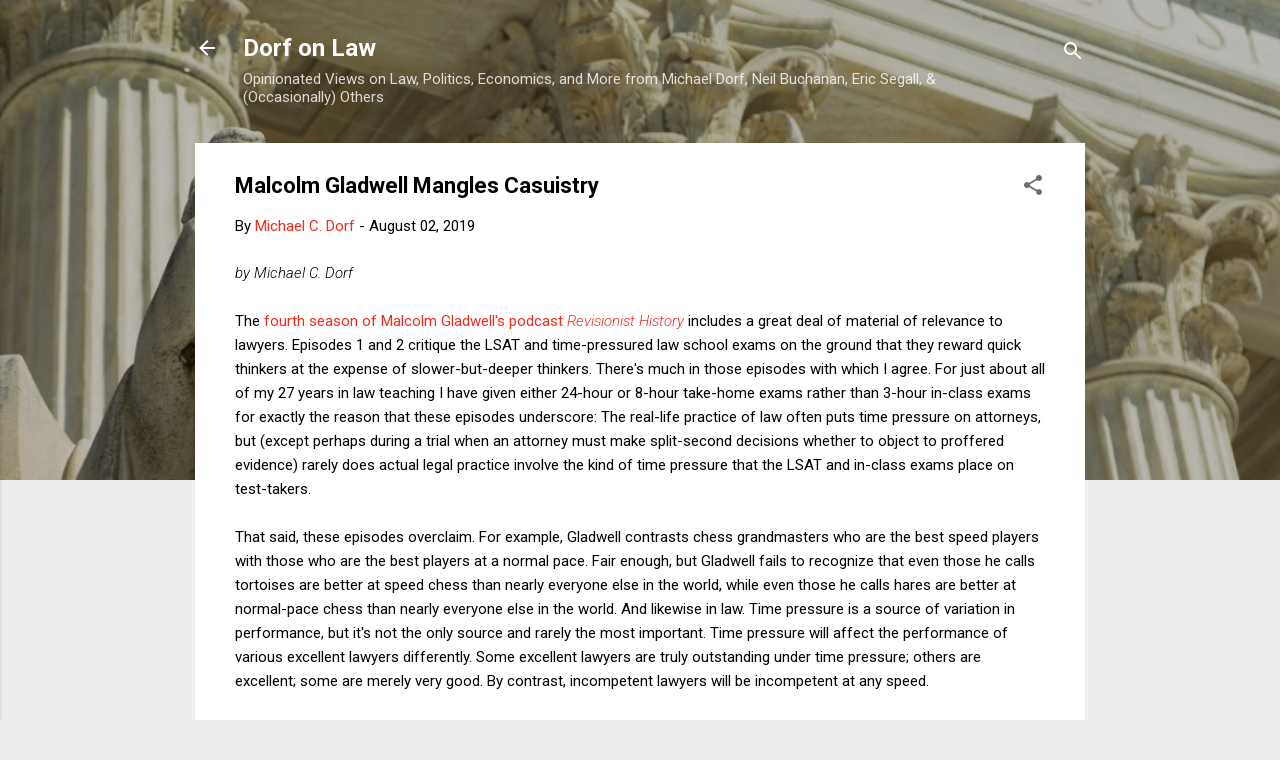

--- FILE ---
content_type: text/html; charset=UTF-8
request_url: https://www.dorfonlaw.org/b/stats?m=0&style=BLACK_TRANSPARENT&timeRange=ALL_TIME&token=APq4FmBHyZom5jnkf12m_AcKoBswKdcHeKu4JkJPXkW-I8gZRMOEK3Rl1q7OF3n_Mj0I2aev6l0K27iWlcd6xqNCw_6gydc6Xw
body_size: 42
content:
{"total":18806385,"sparklineOptions":{"backgroundColor":{"fillOpacity":0.1,"fill":"#000000"},"series":[{"areaOpacity":0.3,"color":"#202020"}]},"sparklineData":[[0,26],[1,24],[2,22],[3,46],[4,17],[5,15],[6,12],[7,13],[8,17],[9,13],[10,16],[11,22],[12,100],[13,14],[14,17],[15,20],[16,26],[17,23],[18,27],[19,19],[20,19],[21,30],[22,36],[23,17],[24,15],[25,31],[26,36],[27,19],[28,21],[29,11]],"nextTickMs":26086}